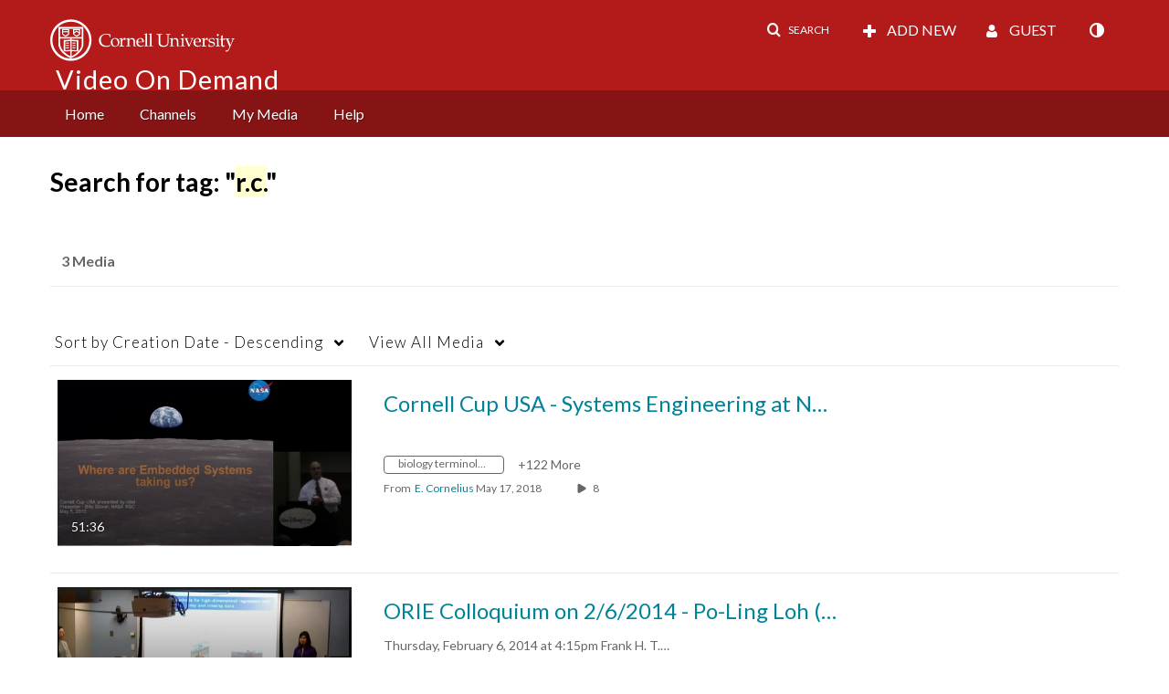

--- FILE ---
content_type: text/plain;charset=UTF-8
request_url: https://vod.video.cornell.edu/user/get-details?format=ajax&_=1769223243968
body_size: 546
content:
{"content":[{"target":"#userMobileMenuDisplayName, #userMenuDisplayName","action":"replace","content":"Guest"}],"script":"$(\"body\").trigger(\"userDetailsPopulated\");;document.querySelector(\"meta[name=xsrf-ajax-nonce]\").setAttribute(\"content\", \"[base64]\");;if (typeof KApps != \"undefined\" && typeof KApps.Accessibility != \"undefined\") {KApps.Accessibility.applySelectedMode();}"}